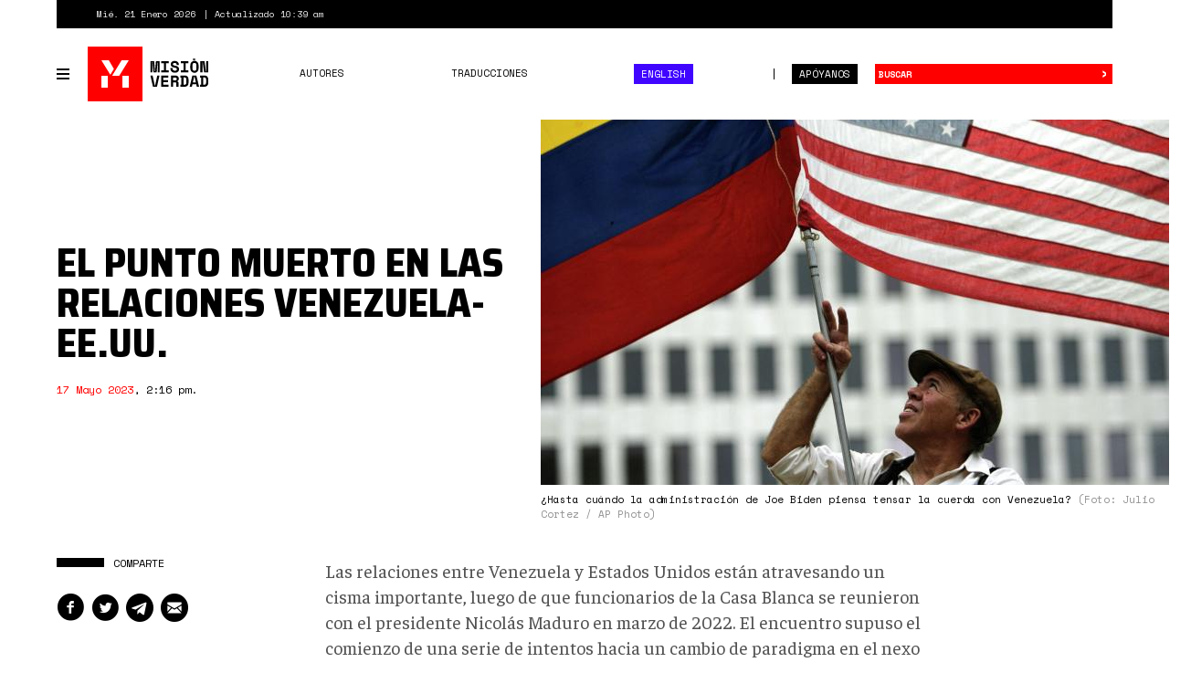

--- FILE ---
content_type: text/html; charset=utf-8
request_url: https://misionverdad.com/venezuela/el-punto-muerto-en-las-relaciones-venezuela-eeuu
body_size: 14228
content:
<!DOCTYPE html>
<html lang="es" dir="ltr" prefix="og: http://ogp.me/ns# content: http://purl.org/rss/1.0/modules/content/ dc: http://purl.org/dc/terms/ foaf: http://xmlns.com/foaf/0.1/ rdfs: http://www.w3.org/2000/01/rdf-schema# sioc: http://rdfs.org/sioc/ns# sioct: http://rdfs.org/sioc/types# skos: http://www.w3.org/2004/02/skos/core# xsd: http://www.w3.org/2001/XMLSchema#">
<head>
<link rel="profile" href="http://www.w3.org/1999/xhtml/vocab" />
<meta charset="utf-8">
<meta http-equiv="X-UA-Compatible" content="IE=edge">
<meta name="viewport" content="width=device-width, initial-scale=1.0">
<meta http-equiv="Content-Type" content="text/html; charset=utf-8" />
<link rel="shortcut icon" href="https://misionverdad.com/favicon.ico" type="image/vnd.microsoft.icon" />
<link type="text/css" rel="stylesheet" href="https://fonts.googleapis.com/css?family=Saira+Semi+Condensed:400,800" />
<link type="text/css" rel="stylesheet" href="https://fonts.googleapis.com/css?family=Space+Mono:400,700" />
<link type="text/css" rel="stylesheet" href="https://fonts.googleapis.com/css?family=Faustina:400,400i,500,500i,700,700i" />
<meta name="description" content="Las relaciones entre Venezuela y Estados Unidos están atravesando un cisma importante, luego de que funcionarios de la Casa Blanca se reunieron con el presidente Nicolás Maduro en marzo de 2022. El encuentro supuso el comienzo de una serie de intentos hacia un cambio de paradigma en el nexo bilateral, con el tema del levantamiento de las medidas coercitivas unilaterales como" />
<meta name="generator" content="Drupal 7 (https://www.drupal.org)" />
<link rel="canonical" href="https://misionverdad.com/venezuela/el-punto-muerto-en-las-relaciones-venezuela-eeuu" />
<link rel="shortlink" href="https://misionverdad.com/node/3234" />
<meta property="og:site_name" content="Misión Verdad" />
<meta property="og:type" content="article" />
<meta property="og:title" content="El punto muerto en las relaciones Venezuela-EE.UU." />
<meta property="og:url" content="https://misionverdad.com/venezuela/el-punto-muerto-en-las-relaciones-venezuela-eeuu" />
<meta property="og:description" content="Las relaciones entre Venezuela y Estados Unidos están atravesando un cisma importante, luego de que funcionarios de la Casa Blanca se reunieron con el presidente Nicolás Maduro en marzo de 2022. El encuentro supuso el comienzo de una serie de intentos hacia un cambio de paradigma en el nexo bilateral, con el tema del levantamiento de las medidas coercitivas unilaterales como parte de las conversaciones, además del asunto energético y político propiamente —elecciones—." />
<meta property="og:updated_time" content="2023-05-19T16:28:43-04:00" />
<meta name="twitter:card" content="summary_large_image" />
<meta name="twitter:url" content="https://misionverdad.com/venezuela/el-punto-muerto-en-las-relaciones-venezuela-eeuu" />
<meta name="twitter:title" content="El punto muerto en las relaciones Venezuela-EE.UU." />
<meta name="twitter:description" content="Las relaciones entre Venezuela y Estados Unidos están atravesando un cisma importante, luego de que funcionarios de la Casa Blanca se reunieron con el presidente Nicolás Maduro en marzo de 2022. El" />
<meta name="twitter:image" content="https://misionverdad.com/sites/default/files/eu%20ven.jpg" />
<meta property="article:published_time" content="2023-05-17T14:16:00-04:00" />
<meta property="article:modified_time" content="2023-05-19T16:28:43-04:00" />
<title>El punto muerto en las relaciones Venezuela-EE.UU. | Misión Verdad</title>
<link rel="apple-touch-icon" sizes="60x60" href="https://misionverdad.com/sites/all/themes/mv2/apple-touch-icon.png">
<link rel="apple-touch-icon" sizes="76x76" href="https://misionverdad.com/sites/all/themes/mv2/apple-touch-icon-76x76.png">
<link rel="apple-touch-icon" sizes="120x120" href="https://misionverdad.com/sites/all/themes/mv2/apple-touch-icon-120x120.png">
<link rel="apple-touch-icon" sizes="152x152" href="https://misionverdad.com/sites/all/themes/mv2/apple-touch-icon-152x152.png">
<link type="text/css" rel="stylesheet" href="https://misionverdad.com/modules/system/system.base.css?suez1d" media="all" />
<link type="text/css" rel="stylesheet" href="https://misionverdad.com/sites/all/modules/mv_tematicblock/mv_tematicblock.css?suez1d" media="all" />
<link type="text/css" rel="stylesheet" href="https://misionverdad.com/sites/all/modules/picture/picture_wysiwyg.css?suez1d" media="all" />
<link type="text/css" rel="stylesheet" href="https://misionverdad.com/sites/all/modules/simpleads/css/simpleads.css?suez1d" media="all" />
<link type="text/css" rel="stylesheet" href="https://misionverdad.com/sites/all/modules/youtube/css/youtube.css?suez1d" media="all" />
<link type="text/css" rel="stylesheet" href="https://misionverdad.com/sites/all/modules/media/modules/media_wysiwyg/css/media_wysiwyg.base.css?suez1d" media="all" />
<link type="text/css" rel="stylesheet" href="https://misionverdad.com/sites/all/modules/colorbox/styles/default/colorbox_style.css?suez1d" media="all" />
<link type="text/css" rel="stylesheet" href="https://misionverdad.com/sites/all/modules/shorten/shortener/shortener.css?suez1d" media="all" />
<link type="text/css" rel="stylesheet" href="https://misionverdad.com/sites/all/modules/tagclouds/tagclouds.css?suez1d" media="all" />
<link type="text/css" rel="stylesheet" href="https://misionverdad.com/sites/all/modules/fontello/css/fontello.fix.css?suez1d" media="all" />
<link type="text/css" rel="stylesheet" href="https://misionverdad.com/sites/default/files/icon/fontello/iconos_mv/css/iconos-mv-embedded.css?suez1d" media="all" />
<link type="text/css" rel="stylesheet" href="https://misionverdad.com/sites/default/files/icon/fontello/iconos_mv/css/animation.css?suez1d" media="all" />

<!--[if IE 7]>
<link type="text/css" rel="stylesheet" href="https://misionverdad.com/sites/default/files/icon/fontello/iconos_mv/css/iconos-mv-ie7.css?suez1d" media="all" />
<![endif]-->
<style>@media screen and (min-width: 1200px) {
    .field-name-field-main-photo img {
        max-width:unset !important;
    }
}</style>
<link type="text/css" rel="stylesheet" href="https://misionverdad.com/sites/all/themes/mv2/css/bootstrap.css?suez1d" media="all" />
<link type="text/css" rel="stylesheet" href="https://misionverdad.com/sites/all/themes/mv2/css/style.css?suez1d" media="all" />
<link type="text/css" rel="stylesheet" href="https://misionverdad.com/sites/all/themes/mv2/css/node.css?suez1d" media="all" />
<link type="text/css" rel="stylesheet" href="https://misionverdad.com/sites/default/files/css_injector/css_injector_3.css?suez1d" media="all" />
<script src="https://misionverdad.com/sites/all/modules/jquery_update/replace/jquery/1.9/jquery.min.js?v=1.9.1"></script>
<script>document.createElement( "picture" );</script>
<script src="https://misionverdad.com/misc/jquery-extend-3.4.0.js?v=1.9.1"></script>
<script src="https://misionverdad.com/misc/jquery-html-prefilter-3.5.0-backport.js?v=1.9.1"></script>
<script src="https://misionverdad.com/misc/jquery.once.js?v=1.2"></script>
<script src="https://misionverdad.com/misc/drupal.js?suez1d"></script>
<script src="https://misionverdad.com/sites/all/modules/admin_menu/admin_devel/admin_devel.js?suez1d"></script>
<script src="https://misionverdad.com/sites/all/modules/media_colorbox/media_colorbox.js?suez1d"></script>
<script src="https://misionverdad.com/sites/all/modules/simpleads/js/simpleads.js?suez1d"></script>
<script src="https://misionverdad.com/sites/all/modules/simpleads_extend/simpleads_extend.js?suez1d"></script>
<script src="https://misionverdad.com/sites/default/files/languages/es_rtEkK-zurPOoNmHJNrNTxD6iOSXv8w2plwZye48ViB0.js?suez1d"></script>
<script src="https://misionverdad.com/sites/all/libraries/colorbox/jquery.colorbox-min.js?suez1d"></script>
<script src="https://misionverdad.com/sites/all/modules/colorbox/js/colorbox.js?suez1d"></script>
<script src="https://misionverdad.com/sites/all/modules/colorbox/styles/default/colorbox_style.js?suez1d"></script>
<script src="https://misionverdad.com/sites/all/modules/shorten/shortener/shortener.js?suez1d"></script>
<script src="https://misionverdad.com/sites/all/themes/mv2/js/jquery.sticky-kit.min.js?suez1d"></script>
<script>(function($){Drupal.behaviors.MVStickyFloat = {
  attach: function(context) {
    $('.aside-wrapper', context).once('misionve', function(){
      // Only on devices > desktop
      if (Modernizr.mq('(min-width: 960px)')) {
        $(this).stick_in_parent({
          'spacer': false,
          'offset_top' : 100
        });
      }
    });
  }
};})(jQuery);</script>
<script src="https://misionverdad.com/sites/all/modules/google_analytics/googleanalytics.js?suez1d"></script>
<script>(function(i,s,o,g,r,a,m){i["GoogleAnalyticsObject"]=r;i[r]=i[r]||function(){(i[r].q=i[r].q||[]).push(arguments)},i[r].l=1*new Date();a=s.createElement(o),m=s.getElementsByTagName(o)[0];a.async=1;a.src=g;m.parentNode.insertBefore(a,m)})(window,document,"script","https://www.google-analytics.com/analytics.js","ga");ga("create", "UA-49854222-2", {"cookieDomain":"auto"});ga("set", "anonymizeIp", true);ga("send", "pageview");</script>
<script src="https://misionverdad.com/sites/all/themes/mv2/js/svg-use.polyfill.min.js?suez1d"></script>
<script src="https://misionverdad.com/sites/all/themes/mv2/js/modernizr.min.js?suez1d"></script>
<script src="https://misionverdad.com/sites/all/themes/mv2/bootstrap/dist/js/bootstrap.min.js?suez1d"></script>
<script src="https://misionverdad.com/sites/all/themes/mv2/js/jquery.waypoints.min.js?suez1d"></script>
<script src="https://misionverdad.com/sites/all/themes/mv2/js/jquery.waypoints.sticky.min.js?suez1d"></script>
<script src="https://misionverdad.com/sites/all/themes/mv2/js/mv.min.js?suez1d"></script>
<script>jQuery.extend(Drupal.settings, {"basePath":"\/","pathPrefix":"","ajaxPageState":{"theme":"mv2","theme_token":"kSRNuWakyfCpczCfVUMdjMVNRkpRSwVJWz9pASoc0t0","js":{"sites\/all\/modules\/picture\/picturefill\/picturefill.min.js":1,"sites\/all\/modules\/picture\/picture.min.js":1,"modules\/statistics\/statistics.js":1,"sites\/all\/themes\/bootstrap\/js\/bootstrap.js":1,"sites\/all\/modules\/jquery_update\/replace\/jquery\/1.9\/jquery.min.js":1,"0":1,"misc\/jquery-extend-3.4.0.js":1,"misc\/jquery-html-prefilter-3.5.0-backport.js":1,"misc\/jquery.once.js":1,"misc\/drupal.js":1,"sites\/all\/modules\/admin_menu\/admin_devel\/admin_devel.js":1,"sites\/all\/modules\/media_colorbox\/media_colorbox.js":1,"sites\/all\/modules\/simpleads\/js\/simpleads.js":1,"sites\/all\/modules\/simpleads_extend\/simpleads_extend.js":1,"public:\/\/languages\/es_rtEkK-zurPOoNmHJNrNTxD6iOSXv8w2plwZye48ViB0.js":1,"sites\/all\/libraries\/colorbox\/jquery.colorbox-min.js":1,"sites\/all\/modules\/colorbox\/js\/colorbox.js":1,"sites\/all\/modules\/colorbox\/styles\/default\/colorbox_style.js":1,"sites\/all\/modules\/shorten\/shortener\/shortener.js":1,"sites\/all\/themes\/mv2\/js\/jquery.sticky-kit.min.js":1,"1":1,"sites\/all\/modules\/google_analytics\/googleanalytics.js":1,"2":1,"sites\/all\/themes\/mv2\/js\/svg-use.polyfill.min.js":1,"sites\/all\/themes\/mv2\/js\/modernizr.min.js":1,"sites\/all\/themes\/mv2\/bootstrap\/dist\/js\/bootstrap.min.js":1,"sites\/all\/themes\/mv2\/js\/jquery.waypoints.min.js":1,"sites\/all\/themes\/mv2\/js\/jquery.waypoints.sticky.min.js":1,"sites\/all\/themes\/mv2\/js\/mv.min.js":1},"css":{"modules\/system\/system.base.css":1,"sites\/all\/modules\/mv_tematicblock\/mv_tematicblock.css":1,"sites\/all\/modules\/picture\/picture_wysiwyg.css":1,"sites\/all\/modules\/simpleads\/css\/simpleads.css":1,"sites\/all\/modules\/youtube\/css\/youtube.css":1,"sites\/all\/modules\/media\/modules\/media_wysiwyg\/css\/media_wysiwyg.base.css":1,"sites\/all\/modules\/colorbox\/styles\/default\/colorbox_style.css":1,"sites\/all\/modules\/shorten\/shortener\/shortener.css":1,"sites\/all\/modules\/tagclouds\/tagclouds.css":1,"sites\/all\/modules\/fontello\/css\/fontello.fix.css":1,"public:\/\/icon\/fontello\/iconos_mv\/css\/iconos-mv-embedded.css":1,"public:\/\/icon\/fontello\/iconos_mv\/css\/animation.css":1,"public:\/\/icon\/fontello\/iconos_mv\/css\/iconos-mv-ie7.css":1,"0":1,"sites\/all\/themes\/mv2\/css\/bootstrap.css":1,"sites\/all\/themes\/mv2\/css\/style.css":1,"sites\/all\/themes\/mv2\/css\/node.css":1,"public:\/\/css_injector\/css_injector_3.css":1}},"colorbox":{"opacity":"0.85","current":"{current} of {total}","previous":"\u00ab Prev","next":"Next \u00bb","close":"Close","maxWidth":"98%","maxHeight":"98%","fixed":true,"mobiledetect":true,"mobiledevicewidth":"480px","file_public_path":"\/sites\/default\/files","specificPagesDefaultValue":"admin*\nimagebrowser*\nimg_assist*\nimce*\nnode\/add\/*\nnode\/*\/edit\nprint\/*\nprintpdf\/*\nsystem\/ajax\nsystem\/ajax\/*"},"googleanalytics":{"trackOutbound":1,"trackMailto":1,"trackDownload":1,"trackDownloadExtensions":"7z|aac|arc|arj|asf|asx|avi|bin|csv|doc(x|m)?|dot(x|m)?|exe|flv|gif|gz|gzip|hqx|jar|jpe?g|js|mp(2|3|4|e?g)|mov(ie)?|msi|msp|pdf|phps|png|ppt(x|m)?|pot(x|m)?|pps(x|m)?|ppam|sld(x|m)?|thmx|qtm?|ra(m|r)?|sea|sit|tar|tgz|torrent|txt|wav|wma|wmv|wpd|xls(x|m|b)?|xlt(x|m)|xlam|xml|z|zip","trackColorbox":1},"statistics":{"data":{"nid":"3234"},"url":"\/modules\/statistics\/statistics.php"},"bootstrap":{"anchorsFix":"0","anchorsSmoothScrolling":"0","formHasError":1,"popoverEnabled":1,"popoverOptions":{"animation":1,"html":0,"placement":"right","selector":"","trigger":"click","triggerAutoclose":1,"title":"","content":"","delay":0,"container":"body"},"tooltipEnabled":1,"tooltipOptions":{"animation":1,"html":0,"placement":"auto left","selector":"","trigger":"hover focus","delay":0,"container":"body"}}});</script>
</head>
<body class="html not-front not-logged-in no-sidebars page-node page-node- page-node-3234 node-type-noticia i18n-es">
<div id="skip-link">
  <a href="#main-content" class="element-invisible element-focusable">Pasar al contenido principal</a>
</div>
<div id="viewport">
  <div class="container-fluid">
    <div class="top-bar">
    <div class="region region-top-bar">
    <span class="site-updated">Mié. 21 Enero 2026</span>
<span class="site-date">Actualizado 10:39 am</span>
  </div>
</div> <!--// .top-bar -->
<header id="navbar" role="banner" class="navbar navbar-default">
  <div class="navbar-container">
    <div class="navbar-header">
            <button type="button" id="toggle-navbar-secondary" class="navbar-toggle-secondary" aria-expanded="false" aria-controls="navbar-collapse">
        <span class="menu-icon"><i></i><i></i><i></i><i></i></span>
        <span class="sr-only">Toggle navigation</span>
      </button>
            <a class="logo" href="/" title="Inicio">
        <svg id="logo-mv" xmlns="http://www.w3.org/2000/svg" width="135" height="60" viewBox="0 0 135 60">
  <rect class="logo-bg" width="60" height="60"></rect>
  <path class="logo-symbol" d="M22,45H15V32h7ZM15,15h8.13l5.58,9.48-3.92,6.4ZM26.75,32,37.17,15H45L34.53,32ZM45,45H38V32h7Z"></path>
  <path class="logo-type" d="M68.75,16h4.09l.7,9.27v1.8H74v-1.8l.7-9.27h4.09V28.34H76.64V20.09l.22-2.82h-.43l-.91,11.07H72l-1-11.07h-.43l.21,2.82v8.25H68.75Zm11.67,0h8.24v2.22h-3v7.9h3v2.22H80.42V26.12h3v-7.9h-3Zm17,3.77a1.75,1.75,0,0,0-.57-1.29,2.25,2.25,0,0,0-1.61-.54,2.4,2.4,0,0,0-1.4.36,1.14,1.14,0,0,0-.51,1,1.2,1.2,0,0,0,.13.57,1.16,1.16,0,0,0,.43.46,3.46,3.46,0,0,0,.81.36A9.08,9.08,0,0,0,96,21a6.55,6.55,0,0,1,3,1.18,3,3,0,0,1,1,2.45v.21a3.71,3.71,0,0,1-.31,1.56,3.27,3.27,0,0,1-.89,1.19,4.15,4.15,0,0,1-1.41.76,6,6,0,0,1-1.87.26,6.12,6.12,0,0,1-2.14-.34,4.32,4.32,0,0,1-1.54-.95,4.19,4.19,0,0,1-.94-1.43,5,5,0,0,1-.31-1.79v-.53h2.32V24a2.43,2.43,0,0,0,.65,1.77,2.68,2.68,0,0,0,2,.66,2.3,2.3,0,0,0,1.57-.46,1.43,1.43,0,0,0,.51-1.09,1.66,1.66,0,0,0-.11-.58,1.2,1.2,0,0,0-.37-.49,2.67,2.67,0,0,0-.72-.4,8.35,8.35,0,0,0-1.16-.3,10.73,10.73,0,0,1-1.71-.41A4.75,4.75,0,0,1,92.2,22a2.86,2.86,0,0,1-.89-1.06A3.45,3.45,0,0,1,91,19.38v-.1a3.12,3.12,0,0,1,.31-1.4,3.24,3.24,0,0,1,.86-1.12A3.87,3.87,0,0,1,93.5,16a5.37,5.37,0,0,1,1.76-.27,5.74,5.74,0,0,1,1.93.31,4.21,4.21,0,0,1,1.42.84,3.66,3.66,0,0,1,.87,1.21,3.75,3.75,0,0,1,.29,1.45v.63H97.44ZM102,16h8.24v2.22h-3v7.9h3v2.22H102V26.12h3v-7.9h-3Zm10.36,4.79a5.32,5.32,0,0,1,1.21-3.72,4.89,4.89,0,0,1,6.68,0,5.37,5.37,0,0,1,1.2,3.72v2.75a5.32,5.32,0,0,1-1.2,3.76,5,5,0,0,1-6.68,0,5.28,5.28,0,0,1-1.21-3.76Zm4.55,5.68a2.49,2.49,0,0,0,1-.2,1.71,1.71,0,0,0,.69-.58,2.19,2.19,0,0,0,.37-.88,5.55,5.55,0,0,0,.11-1.13v-3a4.23,4.23,0,0,0-.13-1.09,2.61,2.61,0,0,0-.38-.88,2,2,0,0,0-.69-.59,2.14,2.14,0,0,0-1-.22,2.2,2.2,0,0,0-1,.22,1.86,1.86,0,0,0-.68.59,2.44,2.44,0,0,0-.39.88,4.73,4.73,0,0,0-.12,1.09v3a5.59,5.59,0,0,0,.1,1.13,2.34,2.34,0,0,0,.37.88,1.85,1.85,0,0,0,.69.58A2.5,2.5,0,0,0,116.9,26.47Zm12.46.7h.31V16H132V28.34h-4.55L126,17.16h-.32V28.34h-2.33V16h4.55ZM68.69,31.66h2.4l2.42,11.17h.31l2.42-11.17h2.39L75.85,44H71.48Zm11.81,0h7.79v2.22H82.83V36.7h5.25v2.22H82.83v2.86H88.5V44h-8ZM99.41,44H97.09V40.3a1.1,1.1,0,0,0-.22-.69.9.9,0,0,0-.74-.26H93.46V44H91.13V31.66h4.72a4.77,4.77,0,0,1,1.68.27,3.28,3.28,0,0,1,1.2.73,3.07,3.07,0,0,1,.74,1.08,3.41,3.41,0,0,1,.26,1.32v.43a2.66,2.66,0,0,1-.41,1.41,2.52,2.52,0,0,1-1.25,1v.32a1.45,1.45,0,0,1,1,.47,1.48,1.48,0,0,1,.36,1Zm-6-6.88h2.22A1.87,1.87,0,0,0,97,36.73a1.42,1.42,0,0,0,.44-1.12V35.4A1.46,1.46,0,0,0,97,34.33a1.71,1.71,0,0,0-1.28-.45H93.46Zm8-5.46h4.48a4.76,4.76,0,0,1,3.4,1.07,4.39,4.39,0,0,1,1.11,3.3v3.6a4.39,4.39,0,0,1-1.11,3.3,4.76,4.76,0,0,1-3.4,1.07h-4.48V41.76h1.16V33.88h-1.16Zm4.48,10.12a2.12,2.12,0,0,0,1.7-.58,2.72,2.72,0,0,0,.48-1.78V36a2.35,2.35,0,0,0-.48-1.6,2.18,2.18,0,0,0-1.7-.55h-1v7.9Zm13-.43h-4.19l-.6,2.65h-2.43l2.94-12.34H119l3,12.34H119.5Zm-3.7-2.22h3.19L117,32.82h-.32ZM123,31.66h4.48a4.76,4.76,0,0,1,3.4,1.07A4.39,4.39,0,0,1,132,36v3.6a4.39,4.39,0,0,1-1.11,3.3,4.76,4.76,0,0,1-3.4,1.07H123V41.76h1.16V33.88H123Zm4.48,10.12a2.12,2.12,0,0,0,1.7-.58,2.72,2.72,0,0,0,.48-1.78V36a2.35,2.35,0,0,0-.48-1.6,2.18,2.18,0,0,0-1.7-.55h-1v7.9Zm-12.3-28.63v1.7h2.59v-1.7Z"></path>
</svg>
      </a>
            <button type="button" id="toggle-navbar-primary" class="navbar-toggle" aria-expanded="false" aria-controls="navbar-collapse">
        <span class="menu-icon"><i></i><i></i><i></i><i></i></span>
        <span class="sr-only">Toggle navigation</span>
      </button>
            <button type="button" class="search-toggle" data-toggle="collapse" data-target="#search-collapse" aria-expanded="false" aria-controls="search-collapse">
        <i class="icon fontello icon-search" aria-hidden="true"></i>        <span class="sr-only">Toggle search</span>
      </button>
      <a href="/donate" class="btn btn-default btn-donate">Apóyanos</a>
    </div> <!--// .navbar-header -->
    <div id="navbar-collapse" class="collapse navbar-collapse">
              <ul class="menu nav navbar-nav primary"><li class="first leaf"><a href="/autores">Autores</a></li>
<li class="leaf"><a href="/traducciones">Traducciones</a></li>
<li class="last leaf nav-english"><a href="/english">English</a></li>
</ul>                  <div id="nav-secondary-wrapper" class="nav-secondary-wrapper">
		<!--svg id="logo-mv" xmlns="http://www.w3.org/2000/svg" width="135" height="60" viewBox="0 0 135 60">
		  <rect class="logo-bg" width="60" height="60"></rect>
		  <path class="logo-symbol" d="M22,45H15V32h7ZM15,15h8.13l5.58,9.48-3.92,6.4ZM26.75,32,37.17,15H45L34.53,32ZM45,45H38V32h7Z"></path>
		  <path class="logo-type" d="M68.75,16h4.09l.7,9.27v1.8H74v-1.8l.7-9.27h4.09V28.34H76.64V20.09l.22-2.82h-.43l-.91,11.07H72l-1-11.07h-.43l.21,2.82v8.25H68.75Zm11.67,0h8.24v2.22h-3v7.9h3v2.22H80.42V26.12h3v-7.9h-3Zm17,3.77a1.75,1.75,0,0,0-.57-1.29,2.25,2.25,0,0,0-1.61-.54,2.4,2.4,0,0,0-1.4.36,1.14,1.14,0,0,0-.51,1,1.2,1.2,0,0,0,.13.57,1.16,1.16,0,0,0,.43.46,3.46,3.46,0,0,0,.81.36A9.08,9.08,0,0,0,96,21a6.55,6.55,0,0,1,3,1.18,3,3,0,0,1,1,2.45v.21a3.71,3.71,0,0,1-.31,1.56,3.27,3.27,0,0,1-.89,1.19,4.15,4.15,0,0,1-1.41.76,6,6,0,0,1-1.87.26,6.12,6.12,0,0,1-2.14-.34,4.32,4.32,0,0,1-1.54-.95,4.19,4.19,0,0,1-.94-1.43,5,5,0,0,1-.31-1.79v-.53h2.32V24a2.43,2.43,0,0,0,.65,1.77,2.68,2.68,0,0,0,2,.66,2.3,2.3,0,0,0,1.57-.46,1.43,1.43,0,0,0,.51-1.09,1.66,1.66,0,0,0-.11-.58,1.2,1.2,0,0,0-.37-.49,2.67,2.67,0,0,0-.72-.4,8.35,8.35,0,0,0-1.16-.3,10.73,10.73,0,0,1-1.71-.41A4.75,4.75,0,0,1,92.2,22a2.86,2.86,0,0,1-.89-1.06A3.45,3.45,0,0,1,91,19.38v-.1a3.12,3.12,0,0,1,.31-1.4,3.24,3.24,0,0,1,.86-1.12A3.87,3.87,0,0,1,93.5,16a5.37,5.37,0,0,1,1.76-.27,5.74,5.74,0,0,1,1.93.31,4.21,4.21,0,0,1,1.42.84,3.66,3.66,0,0,1,.87,1.21,3.75,3.75,0,0,1,.29,1.45v.63H97.44ZM102,16h8.24v2.22h-3v7.9h3v2.22H102V26.12h3v-7.9h-3Zm10.36,4.79a5.32,5.32,0,0,1,1.21-3.72,4.89,4.89,0,0,1,6.68,0,5.37,5.37,0,0,1,1.2,3.72v2.75a5.32,5.32,0,0,1-1.2,3.76,5,5,0,0,1-6.68,0,5.28,5.28,0,0,1-1.21-3.76Zm4.55,5.68a2.49,2.49,0,0,0,1-.2,1.71,1.71,0,0,0,.69-.58,2.19,2.19,0,0,0,.37-.88,5.55,5.55,0,0,0,.11-1.13v-3a4.23,4.23,0,0,0-.13-1.09,2.61,2.61,0,0,0-.38-.88,2,2,0,0,0-.69-.59,2.14,2.14,0,0,0-1-.22,2.2,2.2,0,0,0-1,.22,1.86,1.86,0,0,0-.68.59,2.44,2.44,0,0,0-.39.88,4.73,4.73,0,0,0-.12,1.09v3a5.59,5.59,0,0,0,.1,1.13,2.34,2.34,0,0,0,.37.88,1.85,1.85,0,0,0,.69.58A2.5,2.5,0,0,0,116.9,26.47Zm12.46.7h.31V16H132V28.34h-4.55L126,17.16h-.32V28.34h-2.33V16h4.55ZM68.69,31.66h2.4l2.42,11.17h.31l2.42-11.17h2.39L75.85,44H71.48Zm11.81,0h7.79v2.22H82.83V36.7h5.25v2.22H82.83v2.86H88.5V44h-8ZM99.41,44H97.09V40.3a1.1,1.1,0,0,0-.22-.69.9.9,0,0,0-.74-.26H93.46V44H91.13V31.66h4.72a4.77,4.77,0,0,1,1.68.27,3.28,3.28,0,0,1,1.2.73,3.07,3.07,0,0,1,.74,1.08,3.41,3.41,0,0,1,.26,1.32v.43a2.66,2.66,0,0,1-.41,1.41,2.52,2.52,0,0,1-1.25,1v.32a1.45,1.45,0,0,1,1,.47,1.48,1.48,0,0,1,.36,1Zm-6-6.88h2.22A1.87,1.87,0,0,0,97,36.73a1.42,1.42,0,0,0,.44-1.12V35.4A1.46,1.46,0,0,0,97,34.33a1.71,1.71,0,0,0-1.28-.45H93.46Zm8-5.46h4.48a4.76,4.76,0,0,1,3.4,1.07,4.39,4.39,0,0,1,1.11,3.3v3.6a4.39,4.39,0,0,1-1.11,3.3,4.76,4.76,0,0,1-3.4,1.07h-4.48V41.76h1.16V33.88h-1.16Zm4.48,10.12a2.12,2.12,0,0,0,1.7-.58,2.72,2.72,0,0,0,.48-1.78V36a2.35,2.35,0,0,0-.48-1.6,2.18,2.18,0,0,0-1.7-.55h-1v7.9Zm13-.43h-4.19l-.6,2.65h-2.43l2.94-12.34H119l3,12.34H119.5Zm-3.7-2.22h3.19L117,32.82h-.32ZM123,31.66h4.48a4.76,4.76,0,0,1,3.4,1.07A4.39,4.39,0,0,1,132,36v3.6a4.39,4.39,0,0,1-1.11,3.3,4.76,4.76,0,0,1-3.4,1.07H123V41.76h1.16V33.88H123Zm4.48,10.12a2.12,2.12,0,0,0,1.7-.58,2.72,2.72,0,0,0,.48-1.78V36a2.35,2.35,0,0,0-.48-1.6,2.18,2.18,0,0,0-1.7-.55h-1v7.9Zm-12.3-28.63v1.7h2.59v-1.7Z"></path>
		</svg-->
        <ul class="menu nav navbar-nav secondary"><li class="first leaf"><a href="/venezuela" title="Venezuela">Venezuela</a></li>
<li class="leaf"><a href="/globalistan" title="Globalistán">Globalistán</a></li>
<li class="leaf"><a href="/memoria" title="Memoria">Memoria</a></li>
<li class="leaf"><a href="/chavismo" title="Chavismo">Chavismo</a></li>
<li class="leaf"><a href="/opinion" title="Opinión">Opinión</a></li>
<li class="leaf"><a href="/traducciones" title="Traducciones">Traducciones</a></li>
<li class="leaf"><a href="/english" title="English">English</a></li>
<li class="last leaf"><a href="/autores">Autores</a></li>
</ul>          <div class="nav-footer">
          <p>República Bolivariana de Venezuela.</p>
          <p>El contenido puede reproducirse citando el autor.</p>
          <p>2012 - 2026.</p>
          <p><a href="/contacto">Contáctanos</a></p>
        </div>
      </div> <!--// .navbar-container -->
          </div> <!--// .navbar-collapse -->
    <div id="search-collapse" class="collapse search-box">
      <form action="/busqueda" method="get" id="ui-search-form" accept-charset="UTF-8">
  <div class="form-wrapper form-group">
    <div class="input-group">
      <input placeholder="Buscar" class="form-control form-text" type="text" id="edit-keywords" name="keywords" value="" size="40">
      <span class="input-group-btn">
        <button type="submit" class="btn btn-default">&rsaquo;</button>
      </span>
      <button class="element-invisible" name="op" value="Buscar" type="submit">Buscar</button>
    </div>
  </div>
</form>
    </div> <!--// .search-box -->
  </div> <!-- .navbar-container -->
</header>
  </div>
  <div class="site-content ">
    <a id="main-content"></a>
      <div class="region region-content">
    <section id="block-system-main" class="block block-system clearfix">
        <div class="block-content">
    <article id="node-3234" class="node node-full node-type-noticia node_nota" about="node/3234" typeof="sioc:Item foaf:Document">
  <div class="container-fluid">
        <div class="row row-header">
            <div class="col col-xs-12">
        <header class="node-header header-foto">
          <div class="field field-name-field-main-photo field-type-image field-label-hidden">
              <div class="field-item even"><div id="file-4991" class="file file-image file-image-jpeg">
        <h2 class="element-invisible"><a href="/file/4991">eu ven.jpg</a></h2>
        <div class="content">
          <div class="img-file">
        <img typeof="foaf:Image" class="img-responsive" src="https://misionverdad.com/sites/default/files/styles/mv_-_712x400/public/eu%20ven.jpg?itok=Jv6ou3QA" width="712" height="400" alt="" />      </div>
              <div class="img-meta">
          ¿Hasta cuándo la administración de Joe Biden piensa tensar la cuerda con Venezuela? <span class="photo-credit">(Foto: Julio Cortez / AP Photo)</span>
        </div>
            </div>
</div>
</div>
      </div>
<h2 class="node-title">El punto muerto en las relaciones Venezuela-EE.UU.</h2>
<div class="submitted-info author-card">
    <div class="authoring-info">
        <p><span class="post-date">17 Mayo 2023</span>, <span class="post-time">2:16 pm</span>.</p>
  </div>
</div>
        </header>
      </div>
          </div>
        <div class="row row-content">
            <aside class="col col-md-3 node-aside" role="complementary">
        <div class="aside-wrapper">
          <section id="block-entity-field-extra-3234" class="block block-entity-field-extra block-share-links clearfix">
        <h2 class="block-title"><span>Comparte</span></h2>
      <div class="block-content">
    <a href="https://facebook.com/sharer.php?u=https%3A%2F%2Ftinyurl.com%2F2ac8jfss&amp;t=El+punto+muerto+en+las+relaciones+Venezuela-EE.UU." target="_blank" rel="nofollow" title="Compártelo en Facebook" class="facebook"><i class="icon fontello icon-facebook-circled" aria-hidden="true"></i></a><a href="https://twitter.com/intent/tweet?url=https%3A%2F%2Ftinyurl.com%2F2ac8jfss&amp;text=El+punto+muerto+en+las+relaciones+Venezuela-EE.UU." target="_blank" rel="nofollow" title="Compártelo en Twitter" class="twitter"><i class="icon fontello icon-twitter-circled" aria-hidden="true"></i></a><a href="whatsapp://send?text=El+punto+muerto+en+las+relaciones+Venezuela-EE.UU. - https%3A%2F%2Ftinyurl.com%2F2ac8jfss" target="_blank" rel="nofollow" class="whatsapp" title="Compártelo en WhatsApp"><i class="icon fontello icon-whatsapp" aria-hidden="true"></i></a><a href="https://telegram.me/share/url?url=https%3A%2F%2Ftinyurl.com%2F2ac8jfss&amp;text=El+punto+muerto+en+las+relaciones+Venezuela-EE.UU." target="_blank" rel="nofollow" title="Compártelo en Telegram" class="telegram"><i class="icon fontello icon-telegram" aria-hidden="true"></i></a><a href="https://misionverdad.com/printmail/3234" target="_blank" rel="nofollow" title="Enviar por correo" class="mail"><i class="icon fontello icon-mail-circled" aria-hidden="true"></i></a><a href="https://misionverdad.com/print/3234" target="_blank" rel="nofollow" title="Versión para impresión" class="print"></a>  </div>
</section>
        </div>
      </aside>
            <div class="col col-md-7">
        <div class="node-content clearfix">
          <div class="field field-name-body field-type-text-with-summary field-label-hidden body-text">
              <div class="field-item even" property="content:encoded"><p class="western">Las relaciones entre Venezuela y Estados Unidos están atravesando un cisma importante, luego de que funcionarios de la Casa Blanca se reunieron con el presidente Nicolás Maduro en marzo de 2022. El encuentro supuso el comienzo de una serie de intentos hacia un cambio de paradigma en el nexo bilateral, con el tema del levantamiento de las medidas coercitivas unilaterales como parte de las conversaciones, además del asunto energético y político propiamente —elecciones—.</p>
<p class="western">Desde entonces Washington ha emitido medidas de autorización de operaciones y comercialización en materia de petróleo y gas —como la <a href="https://ve.usembassy.gov/es/el-departamento-del-tesoro-emite-la-licencia-general-41-sobre-venezuela-al-reanudarse-las-conversaciones-en-la-ciudad-de-mexico/" target="_blank">Licencia General 41</a>— y órdenes políticas centradas en los campos de la energía y la política —la <a href="https://ofac.treasury.gov/media/931696/download?inline" target="_blank">Licencia General 42</a>—, enmarcadas en el desarrollo de la crisis energética que rige en los países del Norte Global. Los signos de los tiempos actuales apuntan la agenda estadounidense sobre nuestro país, una de las razones por las que se hace tan difícil determinar en qué punto de las relaciones entre ambos estamos.</p>
<p class="western">La otra razón primordial reside en la errática estrategia de la administración de Joe Biden respecto a Venezuela, en respuesta a las acciones y declaraciones de Caracas en los ámbitos nacional e internacional que han trascendido en los últimos meses.</p>
<p class="western">Desde agosto de 2021 el gobierno del presidente Nicolás Maduro, con la facilitación de Noruega y el acompañamiento de Países Bajos y Rusia, instaló la Mesa de Diálogo y Negociación en Ciudad de México junto con la llamada Plataforma Unitaria Democrática (PUD), que representa a los sectores opositores tradicionalmente más afines a Estados unidos, con el fin de llegar a acuerdos políticos, económicos y sociales que pudieran destrabar el escenario de conflicto que vino impulsándose en la última década sobre la República Bolivariana con apoyo foráneo.</p>
<p class="western">Recordemos que la fundación de la PUD <a href="https://cronica.uno/oposicion-liderada-por-juan-guaido-presento-nueva-plataforma-unitaria/" target="_blank">fue realizada por Juan Guaidó</a> y una cuarentena de partidos y organizaciones políticas antichavistas en un acto de abril de 2021, meses antes de que comenzaran las primeras rondas de conversaciones en México entre gobierno y ese sector de las oposiciones. Entre sus fines está el de servir como plataforma para el diálogo y las negociaciones, incluida la materia electoral: la celebración de comicios presidenciales es uno de los puntos más destacados en la mesa instalada en México.</p>
<p class="western">Los delegados de la PUD, entre ellos su jefe, el exalcalde y exdiputado Gerardo Blyde, y otros políticos como Stalin González y Freddy Guevara, han representado los intereses de Estados Unidos en la mesa de diálogo aun cuando formalmente se trata de oposición nacional, entendido así no solo por los vínculos directos entre aquellos y el aparato gubernamental estadounidense sino también porque tanto el Departamento de Estado como los connacionales antichavistas <a href="http://www.state.gov/joint-statement-on-venezuela-negotiations-2/" target="_blank">confiesan las mismas intenciones</a> en torno al proceso negociador, cual si fuera calco y copia.</p>
<p class="western">A finales de 2022 el gobierno venezolano y la PUD firmaron un <a href="https://misionverdad.com/segundo-acuerdo-parcial-para-la-proteccion-del-pueblo-venezolano" target="_blank">segundo acuerdo parcial</a> mediante el que se garantizaba la creación de un fondo de 3 mil 200 millones de dólares para el financiamiento de una agenda de asistencia social en Venezuela a través de la gestión financiera de la Organización de Naciones Unidas (ONU), con los recursos estatales bloqueados por las medidas coercitivas de Washington en cuentas en entidades internacionales.</p>
<p class="western">En definitiva, ocurriría una devolución de parte de los activos —líquidos— a Venezuela pero administrada por la ONU, lo que habría significado un alto costo político ante el fracaso a <em>vox populi</em> de la estrategia estadounidense, que tiene a las "sanciones" basadas en el dólar, y a todo el sistema financiero que gira en su entorno, como principal arma.</p>
<p class="western">La Casa Blanca no ha cumplido con la parte que le corresponde y ha sumado una serie de acciones que han erosionado el puente de contacto entre el país del Norte y Venezuela —no olvidar que existen canales de comunicación directos entre Caracas y Washington, D.C., de acuerdo con el mismo presidente Maduro—. Por supuesto, la decisión final está del lado norteamericano y significaría un cambio fundamental en el esquema de medidas coercitivas que se aplican sobre el país, una "recalibración" condicionada por el momento político.</p>
<p class="western">El factor geopolítico se toma en cuenta a la hora de comprender la dirección hacia la que navegan las decisiones de la administración Biden sobre Venezuela. La guerra en Ucrania ha sido uno de los mayores hitos de los últimos tiempos en términos de giros paradigmáticos en las relaciones internacionales, y la respuesta agresiva de Estados Unidos ante aquello <a href="https://misionverdad.com/traducciones/por-que-los-embargos-comerciales-resultan-contraproducentes" target="_blank">ha tenido un efecto búmeran</a>, negativo para su economía por los embates de la crisis energética global, retroalimentada por las decisiones de la administración Biden.</p>
<p class="western">Nuestro país se encuentra en el centro de un reacomodamiento de los mercados globales de materias primas y arquitecturas financieras alejadas de la influencia dolarcéntrica. Dentro de ese marco, la industria petrolera venezolana juega un papel crucial por el cual los decisores estadounidenses están preocupados en su desarrollo, debido a sus alianzas estratégicas con los mayores competidores del poder estadounidense: China, Irán, Rusia, etcétera.</p>
<p class="western">El mayor de los activos de Venezuela en el exterior, Citgo Petroleum, fue secuestrado y repartido al elenco de la "operación Guaidó" tanto como botín al servicio de la avaricia corporativa como para seguir financiando a esa oposición, toda vez que hay una ganancia particular por parte de dichos operadores vía goteo de la rapiña. Eso en 2019. Hasta la fecha sigue en manos de terceras personas que no tienen vinculación alguna con el Estado venezolano sino en manos privadas —de particulares— para continuar con la puesta en escena del "interinato" bajo otras vías extralegales, con el llamado Consejo de Administración y Protección de Activos, donde participan operadores políticos del G3 —partidos que forman parte de la PUD—.</p>
<div class="media-element-container">
<blockquote class="twitter-tweet"><p>Bloqueo financiero y aparición de Guaidó: ¿Qué significó para CITGO? <a href="https://t.co/v5XU7OzzRP">https://t.co/v5XU7OzzRP</a></p>
<p>		— MV (@Mision_Verdad) <a href="https://twitter.com/Mision_Verdad/status/1658586873105874945?ref_src=twsrc%5Etfw">May 16, 2023</a></p></blockquote>
</div>
<p class="western">Sin olvidar que, aun luego de haber prescindido de Juan Guaidó como protagonista de su estrategia, sigue moviéndolo a discreción —cual peón— entre los pasillos políticos de la "sociedad civil", entre <em>think tanks</em> y las ONG del corretaje dominante de Washington, D.C.</p>
<p class="western">La casi inherente entrega de Citgo en subasta, la contradictoria distinción referente a cuál es el "verdadero gobierno venezolano" —AN-2015 o Gobierno Bolivariano, si bien en sus documentos oficiales siguen diferenciando a uno como "gobierno interino" o como "Asamblea Nacional legítima frente al régimen"— y, por ende, la asignación de cuentas del Estado venezolano a personas que no son funcionarias oficiales, acumulan el compendio de acciones y normas que identifican una política contradictoria en torno a Venezuela.</p>
<p class="western">Pero, sobre todo, son decisiones estadounidenses que constituyen una réplica a la buena estimación de la política exterior de Venezuela con relación a la demanda de levantamiento de "sanciones", que tuvo a la Conferencia de Bogotá a finales de abril pasado como su mayor expresión con el apoyo de 20 países —incluidos europeos— en contra del bloqueo sobre la República Bolivariana.</p>
<p class="western">Si bien el evento no tuvo la relevancia con la que se anticipaba, por no haber emitido políticas vinculantes en torno al asunto central, sirvió como plataforma para que en Norteamérica y Europa adquiriera mayor relevancia el problema energético detrás del esquema "sancionatorio" del Departamento del Tesoro. En ese sentido, fue un logro diplomático venezolano que quizás Estados Unidos no estaba dispuesto a tolerar del todo, no en medio de su propia debacle económica, financiera y social expuesta constantemente.</p>
<p class="western">Los errores de la administración Biden solo han exaltado dicha situación, y la República Bolivariana es una de las piedras de tranca de sus intereses en la región. El "orden basado en normas" no subsume por entero el hemisferio occidental, y Venezuela tiene todo que ver en la ecuación.</p>
<p class="western">Por eso, tras una década de intentos de golpe, estrategias para el "cambio de régimen", medidas de asfixia económicas, financieras y comerciales recientemente provocaron un cambio en las relaciones bilaterales. No obstante, no se ha llegado a un punto de estabilidad, todo apunta a que suceda lo contrario. Más bien se está experimentando una etapa de altibajos, con acciones coyunturales de la Casa Blanca y sin un plan estratégico visible de cara a sus relaciones con Venezuela.</p>
<p class="western">El gobierno de Nicolás Maduro ha puesto en el centro del conflicto el levantamiento de "sanciones" como un factor determinante de las relaciones, y apuesta a ello en un contexto de recuperación económica y reorganización de las relaciones internacionales de Venezuela en el mercado mundial.</p>
<p class="western">Entonces, ¿qué podemos esperar de unas relaciones que se encuentran en un punto muerto? Primero, en lo político-diplomático, no habrá un destrabamiento debido a los mencionados costos que le suponen a Estados Unidos si en efecto reconociera al presidente Maduro y su gobierno como legítimos ante la arena internacional, un elemento que va de la mano con la exigencia venezolana de levantamiento de "sanciones".</p>
<p class="western">Segundo, y esto deviene de lo anterior, el gobierno de Joe Biden seguirá utilizando la emisión de licencias a través del Departamento del Tesoro como un componente de gestión y regulación de las relaciones entre ambos países. Siendo esta una necesidad para la economía estadounidense, con serias dificultades en su dinámica energética interna. Al mismo tiempo, la apertura y el reordenamiento de los mercados de materias primas es un escenario favorable para Venezuela, por lo que este punto no debería verse perturbado de manera sísmica si no hay mayores alteraciones en lo político.</p>
<p class="western">Con lo político en <em>stand-by</em> y la gestión de licencias energéticas dando el tono de las relaciones, Estados Unidos recurre a otras maniobras para tratar de seguir influyendo en Venezuela. La canalización de <a href="https://misionverdad.com/venezuela/eeuu-aprueba-el-mayor-financiamiento-en-la-historia-ong-en-venezuela" target="_blank">financiamiento a organizaciones no gubernamentales (ONG)</a>, el apoyo público a las protestas sectoriales a inicios de año —<a href="https://misionverdad.com/venezuela/un-think-tank-rearma-la-hoja-de-ruta-de-eeuu-contra-venezuela" target="_blank">recomendado por tanques de pensamiento como Wilson Center</a>— y la <a href="https://misionverdad.com/venezuela/de-donde-proviene-el-financiamiento-de-los-partidos-opositores-y-sus-primarias" target="_blank">asignación discriminada de recursos estatales a miembros de la AN-2015</a> son los otros movimientos detrás de cortinas que lleva a cabo la Casa Blanca.</p>
<p class="western">En vista del comportamiento de la administración Biden respecto a nuestro país, se supone que ella continúe impulsando las mencionadas actividades a menos que alguna perturbación exterior provoque un nuevo reajuste de su alterada estrategia. Pero el hecho de que tenga que recurrir a las ONG y partidos políticos opositores erráticamente en Venezuela para llevar a cabo su agenda da cuenta, también, de que se encuentra supeditada a los acontecimientos globales que perturban el estatus hegemónico de Estados Unidos y, por ende, está involucrada en múltiples escenarios que no puede cubrir de manera cabal.</p>
<script async src="//platform.twitter.com/widgets.js" charset="utf-8"></script></div>
      </div>
<section id="block-mv-util-contribute" class="block block-mv-util block-contribute clearfix">
        <div class="block-content">
    — Somos un grupo de investigadores independientes dedicados a analizar el proceso de guerra contra Venezuela y sus implicaciones globales. Desde el principio nuestro contenido ha sido de libre uso. Dependemos de donaciones y colaboraciones para sostener este proyecto, si deseas contribuir con Misión Verdad <a href="/donate">puedes hacerlo aquí< </a>  </div>
</section>
        </div>
      </div>
    </div>
        <div class="row row-footer">
      <div class="col col-md-9 col-md-offset-3">
        <footer class="node-footer clearfix">
          <section id="block-entity-field-3234" class="block block-entity-field block-etiquetas clearfix">
        <h2 class="block-title"><span>Etiquetas</span></h2>
      <div class="block-content">
    <div class="field field-name-field-tags field-type-taxonomy-term-reference field-label-hidden">
                                <a href="/tags/venezuela" typeof="skos:Concept" property="rdfs:label skos:prefLabel" datatype="" class="tag">Venezuela</a>                      <a href="/tags/estados-unidos" typeof="skos:Concept" property="rdfs:label skos:prefLabel" datatype="" class="tag">Estados Unidos</a>                      <a href="/tags/dialogo" typeof="skos:Concept" property="rdfs:label skos:prefLabel" datatype="" class="tag">Diálogo</a>                      <a href="/tags/politica" typeof="skos:Concept" property="rdfs:label skos:prefLabel" datatype="" class="tag">Política</a>                      <a href="/tags/bloqueo" typeof="skos:Concept" property="rdfs:label skos:prefLabel" datatype="" class="tag">Bloqueo</a>                      <a href="/tags/sanciones" typeof="skos:Concept" property="rdfs:label skos:prefLabel" datatype="" class="tag">Sanciones</a>            </div>
  </div>
</section>
<section id="block-views-mv2-related-block-notas-relacionadas" class="block block-views block-related clearfix">
        <h2 class="block-title"><span>Contenido relacionado</span></h2>
      <div class="block-content">
    <div class="view view-mv2-related view-id-mv2_related view-display-id-block_notas_relacionadas view-dom-id-7ef7c634db0043491de72d14a6f41d17">  <div class="view-content">
        <div class="article article-small article-noticia">
      
          <div class="field-content article-picture"><img typeof="foaf:Image" class="img-responsive" src="https://misionverdad.com/sites/default/files/styles/mv2_210x117/public/eeuu-y-venezuelajpg-139779.jpg?itok=zITxkiVK" width="210" height="117" alt="" /></div>    
          <div class="caption">
  <h3><a href="/venezuela/habra-reapertura-de-embajadas-y-garantias-consulares-con-eeuu" title="¿Habrá reapertura de embajadas y garantías consulares con EE.UU.?">¿Habrá reapertura de embajadas y garantías consulares con EE.UU.?</a></h3>
  <div class="article-extras">
    <div class="submitted">
      <span class="article-date">21 Ene 2026</span>, <span class="article-time">10:26 am.</span>
    </div>
  </div>
</div>    </div>
      <div class="article article-small article-noticia">
      
          <div class="field-content article-picture"><img typeof="foaf:Image" class="img-responsive" src="https://misionverdad.com/sites/default/files/styles/mv2_210x117/public/photo_5150427492224011204_w.jpg?itok=dH_JZsZ9" width="210" height="117" alt="" /></div>    
          <div class="caption">
  <h3><a href="/globalistan/iran-y-la-politica-de-la-desestabilizacion-permanente" title="Irán y la política de la desestabilización permanente">Irán y la política de la desestabilización permanente</a></h3>
  <div class="article-extras">
    <div class="submitted">
      <span class="article-date">21 Ene 2026</span>, <span class="article-time">10:14 am.</span>
    </div>
  </div>
</div>    </div>
      <div class="article article-small article-noticia">
      
          <div class="field-content article-picture"><img typeof="foaf:Image" class="img-responsive" src="https://misionverdad.com/sites/default/files/styles/mv2_210x117/public/photo_2026-01-19_16-48-10.jpg?itok=mAnmJUNN" width="210" height="117" alt="" /></div>    
          <div class="caption">
  <h3><a href="/chavismo/bocado-espinoso-y-resbaladizo-con-una-pisca-de-curare" title="Bocado espinoso y resbaladizo con una pisca de curare">Bocado espinoso y resbaladizo con una pisca de curare</a></h3>
  <div class="article-extras">
    <div class="submitted">
      <span class="article-date">20 Ene 2026</span>, <span class="article-time">1:29 pm.</span>
    </div>
  </div>
</div>    </div>
      <div class="article article-small article-noticia">
      
          <div class="field-content article-picture"><img typeof="foaf:Image" class="img-responsive" src="https://misionverdad.com/sites/default/files/styles/mv2_210x117/public/Maduro-y-Raisi.jpg?itok=Txg0HZCx" width="210" height="117" alt="" /></div>    
          <div class="caption">
  <h3><a href="/venezuela/venezuela-e-iran" title="Venezuela e Irán">Venezuela e Irán</a></h3>
  <div class="article-extras">
    <div class="submitted">
      <span class="article-date">20 Ene 2026</span>, <span class="article-time">12:59 pm.</span>
    </div>
  </div>
</div>    </div>
    </div>
</div>  </div>
</section>
        </footer>
      </div>
    </div>
      </div>
</article>
  </div>
</section>
  </div>
  </div> <!--// .site-content -->
  <div class="container-fluid">
    <footer class="site-footer">
  <div class="footer-container">
    <div class="row footer-top">
            <div class="col-xs-12 col-sm-6 footer-top__left">
           <div class="region region-footer-tl">
    <section id="block-block-3" class="block block-block clearfix">
        <div class="block-content">
    <div class="footer-search-box">
<form action="/busqueda" method="get" id="ui-search-form-footer" accept-charset="UTF-8">
  <div class="form-wrapper form-group">
    <div class="input-group">
      <label>CONSULTA NUESTRO ARCHIVO AQUÍ &gt;&nbsp;</label>
      <input class="form-control form-text" type="text" id="edit-keywords" name="keywords" value="" size="40">
      <span class="input-group-btn">
        <button type="submit" class="btn btn-default">&rsaquo;</button>
      </span>
      <button class="element-invisible" name="op" value="Buscar" type="submit">Buscar</button>
    </div>
  </div>
</form>
</div>
  </div>
</section>
  </div>
      </div>
                  <div class="col-xs-12 col-sm-6 footer-top__right">
          <div class="region region-footer-tr">
    <section id="block-block-4" class="block block-block clearfix">
        <div class="block-content">
    <div style="">
   <span style="float:left">Ir arriba <a style="font-size:0.725rem !important" href="javascript:jQuery('html, body').animate({ scrollTop: 0 }, 'slow');"><i class="icon fontello icon-up-small" aria-hidden="true"></i></a></span>
   <span style="float:right" class="social">
       <strong>
                   SÍGUENOS &gt; &nbsp; <span style=""><a href="https://www.fb.me/MisionVerdadEnVzla" target="_blank"><i class="icon fontello icon-facebook" aria-hidden="true"></i></a> <a href="https://twitter.com/Mision_Verdad" target="_blank"><i class="icon fontello icon-twitter" aria-hidden="true"></i></a> <a href="https://www.instagram.com/misionverdad/" target="_blank"><i class="icon fontello icon-instagram" aria-hidden="true"></i></a></span>
       </strong>
   </span>
</div>  </div>
</section>
  </div>
      </div>
          </div> <!--// .footer-top -->
    <div class="row">
      <div class="col-xs-12">
        <div class="footer-title"></div>
      </div>
    </div>
    <div class="row footer-bottom">
            <div class="col-xs-12 col-sm-6 footer-bottom__left">
          <div class="region region-footer-bl">
    <section id="block-block-1" class="block block-block clearfix">
        <div class="block-content">
    <strong>2012 - 2020.</strong> <span style="color:#ff0000">República Bolivariana de Venezuela</span>
<p>Todo el material puede reproducirse citando su autor.<br />
Ningún derecho reservado.</p>
  </div>
</section>
  </div>
      </div>
                  <div class="col-xs-12 col-sm-6 footer-bottom__right">
          <div class="region region-footer-br">
    <section id="block-block-2" class="block block-block clearfix">
        <div class="block-content">
    <span style="color:#ff0000">WWW.MISIONVERDAD.COM</span>
<p>Desarrollado con Drupal / Open Source.<br/>Contáctanos.</p>
  </div>
</section>
  </div>
      </div>
          </div> <!--// .footer-bottom -->
  </div> <!--// .footer-container -->
</footer> <!--// .site-footer -->
  </div>
</div>
<div id="back-to-top">
  <a role="button" href="#" title="Ir arriba"></a>
</div>
<script src="https://misionverdad.com/sites/all/modules/picture/picturefill/picturefill.min.js?v=3.0.1"></script>
<script src="https://misionverdad.com/sites/all/modules/picture/picture.min.js?v=7.80"></script>
<script src="https://misionverdad.com/modules/statistics/statistics.js?suez1d"></script>
<script src="https://misionverdad.com/sites/all/themes/bootstrap/js/bootstrap.js?suez1d"></script>
</body>
</html>


--- FILE ---
content_type: text/css
request_url: https://misionverdad.com/sites/default/files/icon/fontello/iconos_mv/css/iconos-mv-embedded.css?suez1d
body_size: 57019
content:
@font-face {
  font-family: 'iconos-mv';
  src: url('../font/iconos-mv.eot?44479468');
  src: url('../font/iconos-mv.eot?44479468#iefix') format('embedded-opentype'),
       url('../font/iconos-mv.svg?44479468#iconos-mv') format('svg');
  font-weight: normal;
  font-style: normal;
}
@font-face {
  font-family: 'iconos-mv';
  src: url('[data-uri]') format('woff'),
       url('[data-uri]') format('truetype');
}
/* Chrome hack: SVG is rendered more smooth in Windozze. 100% magic, uncomment if you need it. */
/* Note, that will break hinting! In other OS-es font will be not as sharp as it could be */
/*
@media screen and (-webkit-min-device-pixel-ratio:0) {
  @font-face {
    font-family: 'iconos-mv';
    src: url('../font/iconos-mv.svg?44479468#iconos-mv') format('svg');
  }
}
*/
 
 [class^="icon-"]:before, [class*=" icon-"]:before {
  font-family: "iconos-mv";
  font-style: normal;
  font-weight: normal;
  speak: never;
 
  display: inline-block;
  text-decoration: inherit;
  width: 1em;
  margin-right: .2em;
  text-align: center;
  /* opacity: .8; */
 
  /* For safety - reset parent styles, that can break glyph codes*/
  font-variant: normal;
  text-transform: none;
 
  /* fix buttons height, for twitter bootstrap */
  line-height: 1em;
 
  /* Animation center compensation - margins should be symmetric */
  /* remove if not needed */
  margin-left: .2em;
 
  /* you can be more comfortable with increased icons size */
  /* font-size: 120%; */
 
  /* Uncomment for 3D effect */
  /* text-shadow: 1px 1px 1px rgba(127, 127, 127, 0.3); */
}
.icon-mail:before { content: '\e800'; } /* '' */
.icon-search:before { content: '\e801'; } /* '' */
.icon-heart:before { content: '\e802'; } /* '' */
.icon-heart-empty:before { content: '\e803'; } /* '' */
.icon-star:before { content: '\e804'; } /* '' */
.icon-star-empty:before { content: '\e805'; } /* '' */
.icon-user:before { content: '\e806'; } /* '' */
.icon-camera:before { content: '\e807'; } /* '' */
.icon-picture:before { content: '\e808'; } /* '' */
.icon-layout:before { content: '\e809'; } /* '' */
.icon-menu:before { content: '\e80a'; } /* '' */
.icon-check:before { content: '\e80b'; } /* '' */
.icon-cancel:before { content: '\e80c'; } /* '' */
.icon-eye:before { content: '\e80d'; } /* '' */
.icon-lock:before { content: '\e80e'; } /* '' */
.icon-lock-open:before { content: '\e80f'; } /* '' */
.icon-tag:before { content: '\e810'; } /* '' */
.icon-attach:before { content: '\e811'; } /* '' */
.icon-link:before { content: '\e812'; } /* '' */
.icon-home:before { content: '\e813'; } /* '' */
.icon-back:before { content: '\e814'; } /* '' */
.icon-info-circled:before { content: '\e815'; } /* '' */
.icon-info:before { content: '\e816'; } /* '' */
.icon-help-circled:before { content: '\e817'; } /* '' */
.icon-help:before { content: '\e818'; } /* '' */
.icon-minus-squared:before { content: '\e819'; } /* '' */
.icon-minus-circled:before { content: '\e81a'; } /* '' */
.icon-minus:before { content: '\e81b'; } /* '' */
.icon-plus-squared:before { content: '\e81c'; } /* '' */
.icon-plus-circled:before { content: '\e81d'; } /* '' */
.icon-plus:before { content: '\e81e'; } /* '' */
.icon-mail-circled:before { content: '\e81f'; } /* '' */
.icon-up-small:before { content: '\e820'; } /* '' */
.icon-comment:before { content: '\e821'; } /* '' */
.icon-flag:before { content: '\e823'; } /* '' */
.icon-thumbs-up:before { content: '\e824'; } /* '' */
.icon-thumbs-down:before { content: '\e825'; } /* '' */
.icon-download:before { content: '\e826'; } /* '' */
.icon-upload:before { content: '\e827'; } /* '' */
.icon-upload-cloud:before { content: '\e828'; } /* '' */
.icon-quote:before { content: '\e829'; } /* '' */
.icon-code:before { content: '\e82a'; } /* '' */
.icon-pencil:before { content: '\e82b'; } /* '' */
.icon-print:before { content: '\e82c'; } /* '' */
.icon-retweet:before { content: '\e82d'; } /* '' */
.icon-keyboard:before { content: '\e82e'; } /* '' */
.icon-spin1:before { content: '\e830'; } /* '' */
.icon-trash:before { content: '\e831'; } /* '' */
.icon-cup:before { content: '\e832'; } /* '' */
.icon-direction:before { content: '\e833'; } /* '' */
.icon-location:before { content: '\e834'; } /* '' */
.icon-attention:before { content: '\e835'; } /* '' */
.icon-bell:before { content: '\e836'; } /* '' */
.icon-chat:before { content: '\e837'; } /* '' */
.icon-folder:before { content: '\e838'; } /* '' */
.icon-archive:before { content: '\e839'; } /* '' */
.icon-box:before { content: '\e83a'; } /* '' */
.icon-rss:before { content: '\e83b'; } /* '' */
.icon-phone:before { content: '\e83c'; } /* '' */
.icon-cog:before { content: '\e83d'; } /* '' */
.icon-tools:before { content: '\e83e'; } /* '' */
.icon-globe:before { content: '\e83f'; } /* '' */
.icon-cloud:before { content: '\e840'; } /* '' */
.icon-down:before { content: '\e842'; } /* '' */
.icon-left:before { content: '\e843'; } /* '' */
.icon-right:before { content: '\e844'; } /* '' */
.icon-up:before { content: '\e845'; } /* '' */
.icon-down-bold:before { content: '\e846'; } /* '' */
.icon-left-bold:before { content: '\e847'; } /* '' */
.icon-right-bold:before { content: '\e848'; } /* '' */
.icon-up-bold:before { content: '\e849'; } /* '' */
.icon-down-thin:before { content: '\e84a'; } /* '' */
.icon-right-thin:before { content: '\e84b'; } /* '' */
.icon-left-thin:before { content: '\e84c'; } /* '' */
.icon-angle-double-left:before { content: '\f100'; } /* '' */
.icon-angle-double-right:before { content: '\f101'; } /* '' */
.icon-angle-double-up:before { content: '\f102'; } /* '' */
.icon-angle-double-down:before { content: '\f103'; } /* '' */
.icon-angle-left:before { content: '\f104'; } /* '' */
.icon-angle-right:before { content: '\f105'; } /* '' */
.icon-angle-up:before { content: '\f106'; } /* '' */
.icon-angle-down:before { content: '\f107'; } /* '' */
.icon-youtube-play:before { content: '\f16a'; } /* '' */
.icon-instagram:before { content: '\f16d'; } /* '' */
.icon-whatsapp:before { content: '\f232'; } /* '' */
.icon-telegram:before { content: '\f2c6'; } /* '' */
.icon-twitter:before { content: '\f309'; } /* '' */
.icon-twitter-circled:before { content: '\f30a'; } /* '' */
.icon-facebook:before { content: '\f30c'; } /* '' */
.icon-facebook-circled:before { content: '\f30d'; } /* '' */

--- FILE ---
content_type: text/css
request_url: https://misionverdad.com/sites/default/files/css_injector/css_injector_3.css?suez1d
body_size: 55
content:
.disqus_comments_num {
    display:none !important;
}

--- FILE ---
content_type: application/javascript
request_url: https://misionverdad.com/sites/all/modules/simpleads_extend/simpleads_extend.js?suez1d
body_size: 606
content:
function _simpelads_extend_load(tid, num, prefix) {
	(function ($) {
		var basepath = Drupal.settings.basePath;
		var path = window.location.pathname.substring(basepath.length) || 'front';
    if (!Date.now) {
      Date.now = function() { return new Date().getTime(); }
    }
    var time = Math.floor(Date.now() / 1000);
		if (tid > 0 && num > 0) {
			$.get(basepath + 'simpleads-extend/load/' + tid + '/' + num + '?simpleads-extend-path=' + path + '&timestamp=' + time, function(data){
				if (data) {
					$('#simpleads-extend-'+tid+(prefix? '-'+prefix:'')).html(data);
				}
			});
		}
	}(jQuery));
}
